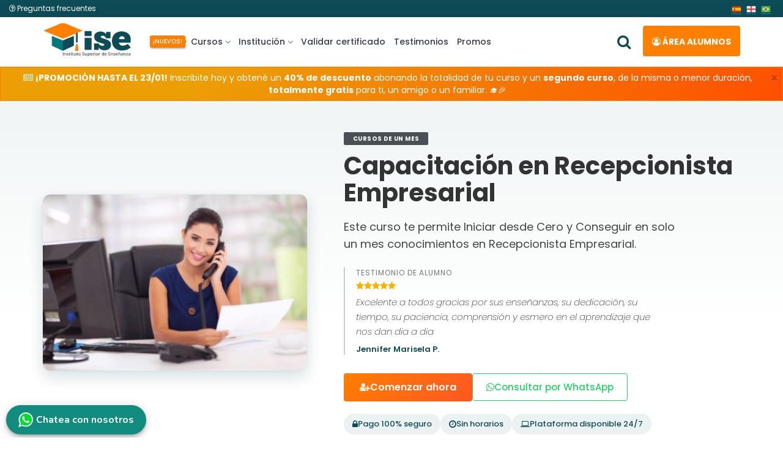

--- FILE ---
content_type: text/html; charset=UTF-8
request_url: https://www.isecursos.com/detalle-320
body_size: 19322
content:
<!DOCTYPE html>
<html lang="es">
<meta http-equiv="Content-Type" content="text/html; charset=utf-8" />
<!-- Head -->
<head>
<!-- Meta-Tags -->

<title>Capacitación en Recepcionista Empresarial | ISE Cursos - Educación a Distancia</title>
					
<link rel="canonical" href="https://www.isecursos.com/detalle-320" />
<link rel="alternate" hreflang="es" href="https://www.isecursos.com/detalle-320" />
<link rel="alternate" hreflang="es-AR" href="https://www.isecursos.com.ar/detalle-320" />					
<meta name="description" content="Este curso te permite Iniciar desde Cero y Conseguir en solo un mes conocimientos en Recepcionista Empresarial." />
<meta name="keywords" content="capacitación, recepcionista, empresarial" />
					
<!-- Facebook -->
<meta property="og:title" content="Capacitación en Recepcionista Empresarial | ISE Cursos" />
<meta property="og:description" content="Este curso te permite Iniciar desde Cero y Conseguir en solo un mes conocimientos en Recepcionista Empresarial." />	
<meta property="og:image" content="https://www.isecursos.com/multimedia/estudios/img_48356_capacitacinenrecepcionistaempresarial.jpg" />
<meta property="og:url" content="https://www.isecursos.com/detalle-320" />

<!-- Twitter -->
<meta name="twitter:card" content="summary_large_image" />
<meta name="twitter:site" content="@isecursos" />
<meta name="twitter:title" content="Capacitación en Recepcionista Empresarial | ISE Cursos" />
<meta name="twitter:description" content="Este curso te permite Iniciar desde Cero y Conseguir en solo un mes conocimientos en Recepcionista Empresarial." />
<meta name="twitter:image:src" content="https://www.isecursos.com/detalle-320" />

<meta name="viewport" content="width=device-width, initial-scale=1">

<link rel="apple-touch-icon" sizes="57x57" href="/archivos/images/iconos/apple-icon-57x57.png">
<link rel="apple-touch-icon" sizes="60x60" href="/archivos/images/iconos/apple-icon-60x60.png">
<link rel="apple-touch-icon" sizes="72x72" href="/archivos/images/iconos/apple-icon-72x72.png">
<link rel="apple-touch-icon" sizes="76x76" href="/archivos/images/iconos/apple-icon-76x76.png">
<link rel="apple-touch-icon" sizes="114x114" href="/archivos/images/iconos/apple-icon-114x114.png">
<link rel="apple-touch-icon" sizes="120x120" href="/archivos/images/iconos/apple-icon-120x120.png">
<link rel="apple-touch-icon" sizes="144x144" href="/archivos/images/iconos/apple-icon-144x144.png">
<link rel="apple-touch-icon" sizes="152x152" href="/archivos/images/iconos/apple-icon-152x152.png">
<link rel="apple-touch-icon" sizes="180x180" href="/archivos/images/iconos/apple-icon-180x180.png">
<link rel="icon" type="image/png" sizes="192x192"  href="/archivos/images/iconos/android-icon-192x192.png">
<link rel="icon" type="image/png" sizes="32x32" href="/archivos/images/iconos/favicon-32x32.png">
<link rel="icon" type="image/png" sizes="96x96" href="/archivos/images/iconos/favicon-96x96.png">
<link rel="icon" type="image/png" sizes="16x16" href="/archivos/images/iconos/favicon-16x16.png">
<link rel="manifest" href="/archivos/images/iconos/manifest.json">
<meta name="msapplication-TileColor" content="#ffffff">
<meta name="msapplication-TileImage" content="/archivos/images/iconos/ms-icon-144x144.png">
<meta name="theme-color" content="#ffffff">
<!-- //Meta-Tags -->

<script type="text/javascript">
function LoginU() {

    var URLactual = String(window.location);
    if (URLactual.search("registro") != -1 && URLactual.search("registroenviar") == -1 && URLactual.search("registro2x1") == -1) { // Si viene de registo y no es "registroenviar"

		// Reemplazar registro por registro_usuario
		URLDest=URLactual.replace("registro","registrousuario");

    } else {

		URLDest='misestudios';
    }

	var username = $("#email").val().trim();
	var password = $("#password").val().trim();

	//alert(URLDest);
	var action = "archivos/funciones/login.php";
	var form_data = {
		username: username,
		password: password,
		is_ajax: 1
	};

	if(username == '' || password == '') { return false; }

	$('.fas').addClass('fa fa-spinner fa-pulse fa-1x fa-fw');

	$.ajax({
		type: "POST",
		url: action,
		data: form_data,
		success: function(response) {
	
			$('.fas').removeClass('fa fa-spinner fa-pulse fa-1x fa-fw');

			//alert(response);
			if(response == '1') {

				//setTimeout(function(){ location.reload(); },500);
				setTimeout(function(){ $(location).attr('href',URLDest); },500);
				$('#LoginModal').modal('hide');
				//$("#message").html("<p class='success'>muy bien la conexion esta lista!</p>");
				// alert('Ingreso correcto');

			} else {

				//alert("Error, verifique sus datos " + response)
				$(".message").html("<p class='error-login'>Verifique los datos ingresados.</p>");
				$('#email').css('border-color', 'red');
				$('#password').css('border-color', 'red');

			}
		}
	});

	return false;
}
</script>

<!-- Custom-StyleSheet-Links -->
<!-- Bootstrap-CSS -->	   <link rel="stylesheet" rel="preload" as="style" href="/archivos/css/bootstrap.min.css" type="text/css" media="all">
<!-- Index-Page-CSS -->	   <link rel="stylesheet" rel="preload" as="style" href="/archivos/css/style.css?v=1.8" type="text/css" media="all">

<!-- //Custom-StyleSheet-Links -->

<!-- Fonts -->
<link rel="stylesheet" rel="preload" as="style" href="//fonts.googleapis.com/css?family=Open+Sans:300,400,600,700,800" type="text/css" media="all">
<link rel="stylesheet" rel="preload" as="style" href="//fonts.googleapis.com/css2?family=Poppins:ital,wght@0,200;0,400;0,500;0,600;0,700;1,200&display=swap" type="text/css" media="all">
<!-- //Fonts -->

<!-- Font-Awesome-File-Links -->
<!-- CSS --> <link rel="stylesheet" rel="preload" as="style" href="/archivos/css/font-awesome.min.css" type="text/css" media="all">
<!-- //Font-Awesome-File-Links -->

<!-- Default-JavaScript --><script src="/archivos/js/jquery-2.2.3.min.js"></script>
<!-- Custom-JavaScript --><script type="text/javascript" src="/archivos/js/custom_nav.min.js"></script>

<script type="text/javascript">
$(document).on('click', '.toggle-password', function() {

	$(this).toggleClass("fa-eye fa-eye-slash");

	var input = $("#password");
	input.attr('type') === 'password' ? input.attr('type','text') : input.attr('type','password')
});
</script>

</head>
<!-- //Head -->

<!-- Body -->
   <!-- Header -->
   <div class="header-top">
      <div class="container-fluid">
         <div class="col-xs-6 col-sm-6 col-md-6 vc_header_search">
            <div class="row">
               <button type="button" class="buttonsearch visible-sm visible-xs" id="buttonsearch1">
               <i class="fa fa-search openclosesearch" aria-hidden="true"></i> <i class="fa fa-times openclosesearch" aria-hidden="true" style="display:none"></i>
               </button>
			  <div class="hidden-sm hidden-xs">
				<a class="faqtext" href="/faq"><i class="fa fa-question-circle-o" aria-hidden="true"></i> Preguntas frecuentes</a>
			   </div>			   
            </div>
         </div>
         <div class="col-xs-6 col-sm-6 col-md-6 vc_header_right">
            <div class="row">
               <a class="bttranslate notranslate" href="#" onclick="doGTranslate('es|es');return false;"><img loading="lazy" src="/archivos/images/bandera-esp.webp" height="16" width="16" alt="Español"></a>
               <a class="bttranslate notranslate" href="#" onclick="doGTranslate('es|en');return false;"><img loading="lazy" src="/archivos/images/bandera-ing.webp" height="16" width="16" alt="Ingles"></a>
               <a class="bttranslate lang notranslate" href="#" onclick="doGTranslate('es|pt');return false;"><img loading="lazy" src="/archivos/images/bandera-bra.webp" height="16" width="16" alt="Portugues"></a>
            </div>
         </div>
      </div>
   </div>
   <div class="header head-shadow">
      <div class="container">
         <nav id="navigation" class="navigation">
            <div class="nav-header">
               <a class="nav-brand" href="/">
               <img src="/archivos/images/logonav.webp" class="logo" alt="logo ise">
               </a>
               <div class="mobile_nav">
                  <ul>
                     <li>
                        <a href="#LoginModal" data-toggle="modal" role="button" onclick="check_cookies();" class="balumnos w-auto">
                        <span><i class="fa fa-user-circle-o" aria-hidden="true"></i> <span class="ocultar-balumnos">Área</span> Alumnos</span>
                        </a>
                     </li>
                  </ul>
               </div>
               <div class="nav-toggle"></div>
            </div>
            <div class="nav-menus-wrapper">
               <ul class="nav-menu" style="">
                  <li>
                     <a href="javascript:void(0);"><span class="nuevo shake hidden-xs hidden-sm">¡NUEVOS!</span> Cursos <span class="submenu-indicator"><span class="submenu-indicator-chevron"></span></span></a>
                     <ul class="nav-dropdown nav-submenu">
                        <li>
                           <a href="javascript:void(0);"><span class="borde-cursos">&nbsp;</span> Cursos a distancia <span class="submenu-indicator"><span class="submenu-indicator-chevron"></span></span></a>
                           <ul class="nav-dropdown nav-submenu">
                              <li><a href="/cursosadistancia-9-seguridadforense">Seguridad - Forense</a></li>
                              <li><a href="/cursosadistancia-7-agricolaveterinarioanimales">Agrícola - Animales</a></li>
                              <li><a href="/cursosadistancia-5-salud">Salud</a></li>
                              <li><a href="/cursosadistancia-15-bellezaesteticacorporal">Belleza - Estética Corporal</a></li>
                              <li><a href="/cursosadistancia-3-administrativojuridicoscontable">Administrativo</a></li>
                              <li class="vertodos"><a class="text-white" href="/cursosadistancia">Ver todos</a></li>
                           </ul>
                        </li>
                        <li style="display:none;"><a href="/cursospremium"><span class="borde-premium">&nbsp;</span> Cursos premiums</a></li>
                        <li>
                           <a href="javascript:void(0);"><span class="borde-capa">&nbsp;</span> Capacitaciones de 1 mes <span class="submenu-indicator"><span class="submenu-indicator-chevron"></span></span></a>
                           <ul class="nav-dropdown nav-submenu">
                              <li><a href="/cursosdeunmes-25-seguridadforense">Seguridad - Forense</a></li>
                              <li><a href="/cursosdeunmes-23-agricolaveterinarioanimales">Agrícola - Animales</a></li>
                              <li><a href="/cursosdeunmes-21-salud">Salud</a></li>
                              <li><a href="/cursosdeunmes-31-bellezaesteticacorporal">Belleza - Estética Corporal</a></li>
                              <li><a href="/cursosdeunmes-19-administrativojuridicoscontable">Administrativo</a></li>
							  <li class="vertodos"><a class="text-white" href="/cursosdeunmes">Ver todos</a></li>
                           </ul>
                        </li>
                        <li><a href="/apoyouniversitario"><span class="borde-introuni">&nbsp;</span> Introducción universitaria</a></li>
                        <li><a href="/programacertificacion"><span class="borde-progcert">&nbsp;</span> Programa de certificación</a></li>
                        <li>
                           <a href="javascript:void(0);"><span class="borde-otros">&nbsp;</span> Otras opciones <span class="submenu-indicator"><span class="submenu-indicator-chevron"></span></span></a>
                           <ul class="nav-dropdown nav-submenu">
                              <li style="display:none;"><a href="/cursolibros">Curso libro (eBooks)</a></li>
                              <li><a href="/programacapacitacionvideos">Programa de capacitación en video</a></li>
                           </ul>
                        </li>
						<li style="display:none;"><a href="/cursosenvideo"><span class="borde-video">&nbsp;</span> Cursos en Video</a></li>
						<li><a href="/pack-profesionales"><span class="borde-combos">&nbsp;</span> Pack profesionales</a></li>
						<li><a href="/rutas-profesionales"><span class="borde-combos">&nbsp;</span> Rutas profesionales</a></li>
						<li><a href="/combos"><span class="borde-combos">&nbsp;</span> Combos</a></li>
                        <li><a href="/membresia"><span class="borde-membresias">&nbsp;</span> Membresias</a></li>
                     </ul>
                  </li>
				  <li style="display:none;"><a href="/servicios-profesionales">Servicios Profesionales</a></li>
                  <li>
                     <a href="javascript:void(0);">Institución <span class="submenu-indicator"><span class="submenu-indicator-chevron"></span></span></a>
                     <ul class="nav-dropdown nav-submenu">
						<li><a href="/quienessomos">¿Quiénes somos?</a></li>
						<li><a href="/politica-de-calidad">Política de calidad</a></li>
                        <li><a href="/partners">Partners</a></li>
                     </ul>
                  </li>
				  <li><a href="/validar-certificado">Validar certificado</a></li>
                  <li><a href="/testimonios">Testimonios</a></li>
                  <li><a href="/promos">Promos</a></li>
               </ul>
               <ul class="nav-menu nav-menu-botones align-to-right">
                  <li style="position: relative;top: 9px;"><button type="button" class="buttonsearch" id="buttonsearch2">
                     <i class="fa fa-search openclosesearch" aria-hidden="true"></i> <i class="fa fa-times openclosesearch" aria-hidden="true" style="display:none"></i>
                     </button>
                  </li>
                  <li class="nav-balumnos">
                     <a href="#LoginModal" data-toggle="modal" role="button" onclick="check_cookies();"><i class="fa fa-user-circle-o" aria-hidden="true"></i> Área alumnos</a>
                  </li>
               </ul>
            </div>
         </nav>
      </div>
      <div class="container searchbardiv" id="formsearch">
         <form action="buscar" role="search" method="get" id="searchform">
            <div class="input-group">
               <input type="search" id="searchbox" class="form-control" name="ts" required>
               <div class="input-group-btn">
                  <button class="btn btn-default" id="searchsubmit" type="submit">
                  <strong>Buscar</strong>
                  </button>
               </div>
            </div>
         </form>
      </div>
   </div>
   <!--<div class="super-sale">¡ÚLTIMAS HORAS DE SUPER DESCUENTOS! HASTA 70% OFF EN CURSOS SELECCIONADOS  <a href="supersale" class="button">VER OFERTAS</a></div>-->
      <!-- Modal-Login -->
      <div id="LoginModal" class="modal fade">
         <div class="modal-dialog modal-login">
            <div class="modal-container">
               <div class="modal-left">
                  <div class="modal-header" style="text-align:center;">
                     <h4 class="modal-title">Área alumnos</h4>
                     <hr style="margin:0px;">
                     <span>¡Accedé a tus estudios!</span>
                  </div>
                  <div class="modal-body">
                     <div class="message"></div>
					 <div class="error-cookies"></div>
                     <form action="" method="post" id="fuser" role="form" onkeypress="if(event.key == 'Enter') {LoginU();}">
                        <div class="form-group">
                           <i class="fa fa-user"></i>
                           <input type="text" name="email" id="email" class="form-control" placeholder="ejemplo@gmail.com" onkeyup="javascript:this.value=this.value.toLowerCase();" required>
                        </div>
                        <div class="form-group">
                           <i class="fa fa-lock"></i>
                           <input type="password" name="password" id="password" class="form-control" placeholder="Clave" required>
                           <div class="input-group-append">
                              <span class="input-group-text">
                              <span toggle="#password-field" class="fa fa-fw fa-eye password-icon toggle-password" title="Mostrar/ocultar contraseña"></span>
                              </span>
                           </div>
                        </div>
                        <div class="form-group">
                           <button type="submit" name="Blogin" id="Blogin" onClick="LoginU()" class="btn btn-primary btn-block btn-lg">ENTRAR <i class="fas" style="position:revert;font-size:16px;"></i></button>
                        </div>
                     </form>
                  </div>
                  <div class="modal-footer">
                     <a href="/recuperar"><i class="fa fa-lock" aria-hidden="true"></i> ¿Olvidaste tu clave?</a>
                  </div>
               </div>
               <div class="modal-right">
                  <img loading="lazy" src="/archivos/images/login-modal.webp" alt="persona con tablet" />
               </div>
               <button type="button" class="icon-button close-button" data-dismiss="modal" aria-hidden="true"><i class="fa fa-times-circle" aria-hidden="true"></i></button>
            </div>
         </div>
      </div>
	  <script type="text/javascript">$("#fuser").submit(function(e) { e.preventDefault(); });</script>
      <!-- //Modal-Login -->
   <div class="clearfix"></div>
   
   <div class="alert fade in alert-naranja mensaje-fijado">
      <button type="button" class="close" data-dismiss="alert" aria-hidden="true">×</button>
      <div><i class="fa fa-newspaper-o" aria-hidden="true"></i> <strong>¡PROMOCIÓN HASTA EL 23/01!</strong> Inscribite hoy y obtené un <strong>40% de descuento</strong> abonando la totalidad de tu curso y un <strong>segundo curso</strong>, de la misma o menor duración, <strong>totalmente gratis</strong> para ti, un amigo o un familiar. 🎓🎉</div>
   </div>
   
   
   
   
   <!--
   <div class="alert alert-mundial mensaje-fijado" style="display:none;">
      <button type="button" class="close" data-dismiss="alert" aria-hidden="true">×</button>
      <div>⚽ <strong>¡Mes del mundial!</strong> Queremos alentar a la selección y a vos, por eso, este mes del mundial, tenemos <strong>super promociones</strong> para que no dejes de capacitarte 🙌</div>
   </div>
   -->
   
   <div class="alert alert-naranja mensaje-fijado mensaje-fijado-countdown align-middle" style="display:none;">
        <div class="col-md-10">
            <strong>¡PROMOCIÓN VIGENTE!</strong> 📈 ¡Semana de Crecimiento! Del 19/01 al 23/01 tenés <strong>inscripción gratis</strong> y <strong>60% OFF</strong> en todas las cuotas. Crecé a tu ritmo. 🎓🎉
        </div>
        <div class="col-md-2" >
            <div class="fijado-countdown">
                <p class="fijado-countdown-text">termina en:</p>
                <div class="fijado-countdown-element">
                    <div class="fijado-countdown-item"><strong>0</strong>D</div>
                    <div class="fijado-countdown-item"><strong>0</strong>H</div>
                    <div class="fijado-countdown-item"><strong>0</strong>M</div>
                    <div class="fijado-countdown-item"><strong>0</strong>S</div>
                </div>
            </div>
        </div>
    </div>
	
		<!--
		<div class="col-md-10">
            &#9889; <strong>¡SÚPER HOT MARZO!</strong> Inscribiendote durante este <strong>miércoles 26, jueves 27 y viernes 28</strong> tenés la <strong>inscripción bonificada</strong> y un <strong>50% de descuento</strong> en todas las cuotas. Además, podes elegír una masteclass en video gratis. ¡Inscribite ahora! &#127891;&#127881;
			&#9889; <strong>¡PROMOCIÓN!</strong> Inscribiendote HOY obtené un <strong>50% de descuento en inscripción</strong>, un <strong>43% en cada cuota</strong> y una masterclass en video a elección. &#127891;&#127881;
			&#9889; <strong>¡PROMOCIÓN DE FIN DE SEMANA!</strong> Aprovecha nuestra increíble oferta de <strong>2x1</strong> en todos nuestros cursos y capacitaciones. Para obtener esta promoción, comunicate por WhatsApp al <strong>+54 3444-570091</strong> (Miriam) &#127891;&#127881;
		</div>
		-->
   
    <script type="text/javascript">
	function check_cookies() { if(!navigator.cookieEnabled) { $(".error-cookies").html("<p class='error-login'>Las cookies de tu navegador están desactivadas, no se guardará tu sesión.</p>"); } }

	$('#buttonsearch1,#buttonsearch2').click(function(){

        $('#formsearch').slideToggle( "fast",function(){
            $( '#content' ).toggleClass( "moremargin" );
        } );

        $('#searchbox').focus()
        $('.openclosesearch').toggle();
    });
	</script>
	
	<script type="text/javascript">
		var countDownDate = new Date("01/24/2026 00:00:00").getTime();
   
		function fijcount() {
			var now = new Date().getTime();
			var distance = countDownDate - now;
   
			var days = Math.floor(distance / (1000 * 60 * 60 * 24));
			var hours = Math.floor((distance % (1000 * 60 * 60 * 24)) / (1000 * 60 * 60));
			var minutes = Math.floor((distance % (1000 * 60 * 60)) / (1000 * 60));
			var seconds = Math.floor((distance % (1000 * 60)) / 1000);
   
			document.getElementsByClassName("fijado-countdown-element")[0].innerHTML =
			'<div class="fijado-countdown-item"> \
			<strong>' + days + '</strong>D</div> \
			<div class="fijado-countdown-item"> \
			<strong>' + hours + '</strong>H</div> \
			<div class="fijado-countdown-item"> \
			<strong>' + minutes + '</strong>M</div> \
			<div class="fijado-countdown-item"> \
			<strong>' + seconds + '</strong>S</div> \
			';
   
			if (distance < 0) {
				clearInterval(fijcount);
				document.getElementsByClassName("fijado-countdown-element")[0].innerHTML = "-Finalizada-";
			}
		
		setTimeout(fijcount, 1000);
	};
	fijcount();
	</script>
   <!-- //Header --><link href="/archivos/css/style_detalle.css?v=1.4" rel="stylesheet" type="text/css" />


<!-- Header CIJ -->


<!-- Header curso -->
<section class="course-hero-modern">
	<div class="container">
		<div class="hero-grid">
			<div class="hero-media">
				<img src="multimedia/estudios/tb_48356_capacitacinenrecepcionistaempresarial.jpg" alt="Capacitación en Recepcionista Empresarial">
			</div>
	  
			<div class="hero-text">
			
				<span class="hero-badge cursosdeunmes">Cursos de un mes</span>
				<h1>Capacitación en Recepcionista Empresarial</h1>

				<p class="hero-description">
				  Este curso te permite Iniciar desde Cero y Conseguir en solo un mes conocimientos en Recepcionista Empresarial.
				</p>
			
			
				
				<div class="hero-testimonial">
					<span class="hero-review-label">
						Testimonio de alumno
					</span>

					<div class="hero-review-stars">
						<i class="fa fa-star"></i>
						<i class="fa fa-star"></i>
						<i class="fa fa-star"></i>
						<i class="fa fa-star"></i>
						<i class="fa fa-star"></i>
					</div>

					<p class="hero-testimonial-text">
						Excelente a todos gracias por sus enseñanzas, su dedicación, su tiempo, su paciencia, comprensión y esmero en el aprendizaje que nos dan dia a dia
					</p>

					<span class="hero-testimonial-author">
						Jennifer Marisela P.
					</span>
				</div>
				

				<div class="hero-actions">
					<a href="/registro-320" class="btn-primary-modern"><i class="fa fa-user-plus"></i> Comenzar ahora </a>
					<a href="https://web.whatsapp.com/send?phone=+543444570091&text=%C2%A1Hola!%20Me%20interesa%20m%C3%A1s%20informaci%C3%B3n%20sobre%20Capacitación en Recepcionista Empresarial"  class="btn-whatsapp-modern"><i class="fa fa-whatsapp"></i> Consultar por WhatsApp</a>
				</div>
			
				<div class="hero-trust">
					<div class="hero-trust-item">
						<i class="fa fa-lock"></i>
						<span>Pago 100% seguro</span>
					</div>
					<div class="hero-trust-item">
						<i class="fa fa-clock-o"></i>
						<span>Sin horarios</span>
					</div>
					<div class="hero-trust-item">
						<i class="fa fa-laptop"></i>
						<span>Plataforma disponible 24/7</span>
					</div>
				</div>
			</div>
		</div>
	</div>
</section>

<section class="pricing-strip">
    <div class="container">
        <div class="pricing-card">
            
            <div class="pricing-item section-badge" data-badge="Duración">
                <div class="pricing-icon"><i class="fa fa-calendar"></i></div>
                <div class="pricing-text">
                    <span class="price-now">1 mes</span>
                </div>
            </div>
            

            <div class="pricing-item pricing-highlight section-badge" data-badge="Valor">
                <div class="pricing-icon"><i class="fa fa-money"></i></div>
                <div class="pricing-text">
                    <p class="price-line">
                        

                        
                        <span class="price-was"><strike>US$74</strike></span>
                        <span class="badge badge-sale">50% OFF</span>
                        <span class="price-now">US$37</span>
                        

                        <small class="price-terms">pago único</small>

                        
                    </p>
                </div>
            </div>

            
        </div>
    </div>
</section>

<!-- Cuerpo curso -->
<div class="w3aitssinglewthree">
    <div class="container-fluid">
        <div class="row">
            <div class="col-xs-12 col-sm-4 col-md-4 mb-5 col-sm-offset-4 col-md-offset-4" style="display:none;">
                <!--<div class="alert alert-warning text-center"><i class="fa fa-exclamation-circle" aria-hidden="true"></i> <strong>¡Invertí en tu educación sin preocupaciones adicionales!</strong> Inscríbete hoy mismo y asegura el valor actual del curso. ¡No dejes pasar más tiempo!</div>-->
                <img src="/archivos/images/6-cuotas.webp" alt="6 cuotas sin interés" />
            </div>
            <div class="col-xs-12 col-sm-12 col-md-12">
                <div class="aitsaccordionw3layouts">
                    <!-- INICIO COMBO -->
                    

                    
                    <!-- FIN COMBO -->
                    <!-- INICIO DERIGIDO -->
                    
                    <div class="curso_box fl_color">
                        <div class="box_contenido section-badge" data-badge="Dirigido a">
                            <div class="box_icon st-1"><i class="fa fa-tasks"></i></div>
                            <div class="box_texto">
                                <p>El curso está dirigido especialmente a interesados en obtener un Título Oficial de Capacitación para poder Encontrar Trabajo, pero que no terminaron la Secundaria. También pueden realizar el Curso Profesionales sin Título que quieren un Certificado que demuestre su experiencia.</p>
                            </div>
                        </div>
                    </div>
                    

                    <!-- FIN DERIGIDO -->
                    <!-- INICIO TEMARIO -->
                    
					<div class="curso_box fl_color">
					  <div class="box_contenido section-badge" data-badge="Contenidos">
						<div class="box_icon st-2"><i class="fa fa-list-ul"></i></div>
						<div class="box_texto">

						  <div class="accordion" id="accordion-temario">
							
							<div class="card">
							  <div class="card-header">
								<button class="accordion-title "
										data-toggle="collapse"
										data-parent="#accordion-temario"
										data-target="#modulo-1">
									Módulo 1
								</button>
							  </div>

							  <div id="modulo-1" class="collapse in">
								<div class="card-body">
								  Módulo 1</p>

<p>¿Qué cualidades debe tener una recepcionista?</p>

<p>Conocer su empresa, su cultura y su lenguaje</p>

<p>La documentación</p>

<p>Currículum vitae</p>

<p>La entrevista laboral</p>

<p>Preguntas para que el entrevistado le haga al entrevistador</p>

<p><br></p>

<p>
								</div>
							  </div>
							</div>
							
							<div class="card">
							  <div class="card-header">
								<button class="accordion-title collapsed"
										data-toggle="collapse"
										data-parent="#accordion-temario"
										data-target="#modulo-2">
									Módulo 2
								</button>
							  </div>

							  <div id="modulo-2" class="collapse ">
								<div class="card-body">
								  Módulo 2</p>

<p>¿Cómo prepararme para ser un empleado competitivo?</p>

<p>Características de una persona con buena imagen</p>

<p>La Atención Telefónica eficiente</p>

<p>Administración del tiempo</p>

<p>Claves para progresar en el trabajo</p>

<p>¿Cómo ganar amigos e influir en las personas?</p>

<p>Las habilidades necesarias para afrontar un conflicto</p>

<p>La entrevista de abordamiento</p>

<p>Seis maneras de agradar a los demás</p>

<p>Sea un líder</p>

<p>La actitud mental positiva</p>
								</div>
							  </div>
							</div>
							
						  </div>

						</div>
					  </div>
					</div>
					

					


                    <!-- FIN TEMARIO -->
                    <!-- INICIO SALIDA LABORAL -->
                    

                    <!-- FIN SALIDA LABORAL -->
                    <!-- INICIO METODOLOGÍA -->
                    
                    <div class="curso_box fl_color">
                        <div class="box_contenido section-badge" data-badge="¿Qué distingue a este curso?">
                            <div class="box_icon st-3"><i class="fa fa-laptop"></i></div>
                            <div class="box_texto">
                                <p><i class="fa fa-check-square"></i> <strong>Modalidad 100% online</strong> Accedes del material mediante nuestra plataforma educativa.<br />
<i class="fa fa-check-square"></i> <strong>Acceso desde cualquier dispositivo con internet</strong> Celular, computadora o tablet.<br />
<i class="fa fa-check-square"></i> <strong>Flexibilidad horaria</strong> El alumno define sus tiempos de estudio y fecha de examen.<br />
<i class="fa fa-check-square"></i> <strong>Método de evaluación</strong> A través de la plataforma, mediante cuestionarios en formato múltiple choice, con resultado al instante.</p>
                            </div>
                        </div>
                    </div>
                    

                    <!-- FIN METODOLOGÍA -->
                    <!-- INICIO REQUISITOS -->
                    
                    <div class="curso_box fl_color">
                        <div class="box_contenido section-badge" data-badge="Requisitos">
                            <div class="box_icon st-1"><i class="fa fa-user-circle"></i></div>
                            <div class="box_texto">
                                <p><i class="fa fa-check-square"></i> Ser mayor de 17 años. (No es requisito haber terminado el secundario)<br />
<i class="fa fa-check-square"></i> Tener una conexión a internet para realizar la descarga del material y los exámenes correspondientes.<br />
<i class="fa fa-check-square"></i> No es necesario ser profesional, ni poseer conocimientos previos sobre el tema.</p>
                            </div>
                        </div>
                    </div>
                    

                    <!-- FIN REQUISITOS -->
                    <!-- INICIO TITULACIÓN -->
                    
                    <div class="curso_box fl_color">
                        <div class="box_contenido titulacion-row section-badge" data-badge="Certificación">
                            <div class="box_icon st-2"><i class="fa fa-graduation-cap"></i></div>
                            <div class="box_texto">
                                <p id="horasc"><i class="fa fa-certificate" aria-hidden="true"></i> 40 HS CÁTEDRAS</p>
                                <div class="row align-middle">
                                    <div class="col-md-4" style="margin-bottom: 10px;">
                                        <img class="lozad" alt="certificado curso" data-src="/archivos/images/capa_int.jpg" id="zoomimg" style="max-width: 70%; border-radius: 4px;" />
                                    </div>
                                    <div class="col-md-8">
                                        <p><i class="fa fa-check-square"></i> Certificado de Finalización con Aval Institucional, expedido por la Fundación Instituto Superior de Enseñanza (Nº de Resolución 076).</p>
                                    </div>
                                </div>
                                
                            </div>
                        </div>
                    </div>
                    

                    <!-- FIN TITULACIÓN -->
                    <!-- INICIO MSJ PROMO -->
                    <div class="alert alert-info text-center" id="promos" role="alert">
                        <p>¡Conocé todas las promociones y descuentos que tenemos vigentes!</p>
                        <a href="/promos" class="btn btn-primary btn-lg">VER PROMOS</a>
                    </div>

                    <!-- FIN MSJ PROMO -->
                </div>
            </div>
        </div>
        <div class="clearfix"></div>
        <div class="container" id="testimonios">
            <div class="row">
                <div class="col-md-offset-2 col-md-8 text-center">
                    <h3>¡Testimonios!</h3>
                    <h5>Mira lo que opinan algunos de los estudiantes que ya lograron transformar sus vidas gracias a poder educarse en nuestro instituto.</h5>
                </div>
            </div>
            
            <div class="row">
                <div class="col-md-offset-2 col-md-8">
                    <div class="carousel slide" data-ride="carousel" id="quote-carousel">
                        <div class="carousel-inner">
                            
                            <div class="item">
                                <blockquote>
                                    <div class="row">
                                        <div class="col-xs-12 text-center">
                                            <p><i class="fa fa-quote-left" aria-hidden="true"></i> Hola. Soy Esteban y les recomiendo que se capaciten  en Ise cumplieron en todo lo que me dijieron y eso habla muy bien del instituto. Es todo 100% online ideal para los que tienen otras actividades  <i class="fa fa-quote-right" aria-hidden="true"></i></p>
                                            <div class="estrellas">
                                                
                                                <img loading="lazy" src="/archivos/images/star-icon.png" alt="estrella"  />
                                                
                                                <img loading="lazy" src="/archivos/images/star-icon.png" alt="estrella"  />
                                                
                                                <img loading="lazy" src="/archivos/images/star-icon.png" alt="estrella"  />
                                                
                                                <img loading="lazy" src="/archivos/images/star-icon.png" alt="estrella"  />
                                                
                                                <img loading="lazy" src="/archivos/images/star-icon.png" alt="estrella"  />
                                                
                                            </div>
                                            <small data-nosnippet>Esteban Rolando A.</small>
                                        </div>
                                    </div>
                                </blockquote>
                            </div>
                            
                            <div class="item">
                                <blockquote>
                                    <div class="row">
                                        <div class="col-xs-12 text-center">
                                            <p><i class="fa fa-quote-left" aria-hidden="true"></i> Excelente a todos gracias por sus enseñanzas, su dedicación, su tiempo, su paciencia, comprensión y esmero en el aprendizaje que nos dan dia a dia
 <i class="fa fa-quote-right" aria-hidden="true"></i></p>
                                            <div class="estrellas">
                                                
                                                <img loading="lazy" src="/archivos/images/star-icon.png" alt="estrella"  />
                                                
                                                <img loading="lazy" src="/archivos/images/star-icon.png" alt="estrella"  />
                                                
                                                <img loading="lazy" src="/archivos/images/star-icon.png" alt="estrella"  />
                                                
                                                <img loading="lazy" src="/archivos/images/star-icon.png" alt="estrella"  />
                                                
                                                <img loading="lazy" src="/archivos/images/star-icon.png" alt="estrella"  />
                                                
                                            </div>
                                            <small data-nosnippet>Jennifer Marisela P.</small>
                                        </div>
                                    </div>
                                </blockquote>
                            </div>
                            
                        </div>
                        <a data-slide="prev" href="#quote-carousel" class="left carousel-control"><i class="fa fa-chevron-left"></i></a>
                        <a data-slide="next" href="#quote-carousel" class="right carousel-control"><i class="fa fa-chevron-right"></i></a>
                        <div class="text-center"><a href="/testimonios-320" class="btn btn-primary btn-lg btestimonios">Ver más testimonios</a></div>
                    </div>
                </div>
            </div>
            
        </div>
        <br />
        <div class="col-xs-12 col-sm-12 col-md-12">
            <div class="container-fluid text-center">
                <div class="row vidtestimonios">
                    <!--Video 1-->
                    <div class="col-lg-4 col-md-12 mb-4" style="margin-bottom: 10px;">
                        <div class="modal fade" id="modal1" tabindex="-1" role="dialog" aria-labelledby="myModalLabel" aria-hidden="true">
                            <div class="modal-dialog modal-lg" role="document">
                                <div class="modal-content">
                                    <div class="modal-body" style="padding: 0px;">
                                        <div class="embed-responsive embed-responsive-16by9 z-depth-1-half">
                                            <iframe class="embed-responsive-item" src="" allowfullscreen></iframe>
                                        </div>
                                    </div>
                                    <div class="modal-footer">
                                        <button type="button" class="btn btn-outline-primary btn-rounded btn-md ml-4" data-dismiss="modal">Cerrar</button>
                                    </div>
                                </div>
                            </div>
                        </div>
                        <a data-toggle="modal" data-target="#modal1" onclick="repvideo('modal1','oRmUWntM60M'); return false;">
                            <img data-src="/archivos/images/play.png" class="play lozad" /><img class="img-fluid z-depth-1 lozad" style="border-radius: 7px;" data-src="https://img.youtube.com/vi/oRmUWntM60M/0.jpg" alt="video testimonio" />
                        </a>
                    </div>
                    <!--Video 1-->
                    <!--Video 2-->
                    <div class="col-lg-4 col-md-6 mb-4" style="margin-bottom: 10px;">
                        <div class="modal fade" id="modal2" tabindex="-1" role="dialog" aria-labelledby="myModalLabel" aria-hidden="true">
                            <div class="modal-dialog modal-lg" role="document">
                                <div class="modal-content">
                                    <div class="modal-body" style="padding: 0px;">
                                        <div class="embed-responsive embed-responsive-16by9 z-depth-1-half">
                                            <iframe class="embed-responsive-item" src="" allowfullscreen></iframe>
                                        </div>
                                    </div>
                                    <div class="modal-footer">
                                        <button type="button" class="btn btn-outline-primary btn-rounded btn-md ml-4" data-dismiss="modal">Cerrar</button>
                                    </div>
                                </div>
                            </div>
                        </div>
                        <a data-toggle="modal" data-target="#modal2" onclick="repvideo('modal2','UoDu36oh12s'); return false;">
                            <img data-src="/archivos/images/play.png" class="play lozad" /><img class="img-fluid z-depth-1 lozad" style="border-radius: 7px;" data-src="https://img.youtube.com/vi/UoDu36oh12s/0.jpg" alt="video testimonio" />
                        </a>
                    </div>
                    <!--Video 2-->
                    <!-- Video 3 -->
                    <div class="col-lg-4 col-md-6 mb-4" style="margin-bottom: 10px;">
                        <div class="modal fade" id="modal3" tabindex="-1" role="dialog" aria-labelledby="myModalLabel" aria-hidden="true">
                            <div class="modal-dialog modal-lg" role="document">
                                <div class="modal-content">
                                    <div class="modal-body" style="padding: 0px;">
                                        <div class="embed-responsive embed-responsive-16by9 z-depth-1-half">
                                            <iframe class="embed-responsive-item" src="" allowfullscreen></iframe>
                                        </div>
                                    </div>
                                    <div class="modal-footer">
                                        <button type="button" class="btn btn-outline-primary btn-rounded btn-md ml-4" data-dismiss="modal">Cerrar</button>
                                    </div>
                                </div>
                            </div>
                        </div>
                        <a data-toggle="modal" data-target="#modal3" onclick="repvideo('modal3','M65lGpgHA3I'); return false;">
                            <img data-src="/archivos/images/play.png" class="play lozad" /><img class="img-fluid z-depth-1 lozad" style="border-radius: 7px;" data-src="https://img.youtube.com/vi/M65lGpgHA3I/0.jpg" alt="video testimonio" />
                        </a>
                    </div>
                    <!--Video 3-->
                </div>
                <br />
                <h4 style="font-weight: 700;">¿Listo para transformar tu vida también?</h4>
                <a href="#header-curso" id="inscribirme" class="btn cursosadistancia agileits btn-carts">Inscribirme ahora <i class="fa fa-user-plus" aria-hidden="true"></i></a>
            </div>
        </div>
        
        <br />
        <div class="col-xs-12 col-sm-12 col-md-12">
            <div class="container-fluid">
                <div class="row" id="similares">
                    <h3>Otros cursos que quizás te interesen</h3>
                    <h5>Formate con nuestros mas de 450 cursos con certificación nacional e internacional.</h5>
                    <br />
                    <div class="related-post" id="related-post">
                        <ul class="related-post-style-3">
                            
                            <li class="related-post-item" tabindex="0" onclick="location.href='https://www.isecursos.com.ar//detalle-270';">
                                <a class="related-post-item-title" href="https://www.isecursos.com.ar//detalle-270"><img alt="thumbnail" class="related-post-item-thumbnail lozad" data-src="/multimedia/estudios/tb_90854_BusinessAdministration.jpg" width="300" height="300" /></a>
                                <div class="related-post-item-tooltip"><a class="related-post-item-title" href="https://www.isecursos.com.ar//detalle-270">Capacitación en Administración de Negocios Internacional...</a></div>
                                <span style="display: block; clear: both;"></span>
                            </li>
                            
                            <li class="related-post-item" tabindex="0" onclick="location.href='https://www.isecursos.com.ar//detalle-275';">
                                <a class="related-post-item-title" href="https://www.isecursos.com.ar//detalle-275"><img alt="thumbnail" class="related-post-item-thumbnail lozad" data-src="/multimedia/estudios/tb_86585_CapacitacionenCeremonialyProtocolo.jpg" width="300" height="300" /></a>
                                <div class="related-post-item-tooltip"><a class="related-post-item-title" href="https://www.isecursos.com.ar//detalle-275">Capacitación en Ceremonial y Protocolo</a></div>
                                <span style="display: block; clear: both;"></span>
                            </li>
                            
                            <li class="related-post-item" tabindex="0" onclick="location.href='https://www.isecursos.com.ar//detalle-350';">
                                <a class="related-post-item-title" href="https://www.isecursos.com.ar//detalle-350"><img alt="thumbnail" class="related-post-item-thumbnail lozad" data-src="/multimedia/estudios/tb_19658_CapacitacionenContabilidadBasica.jpg" width="300" height="300" /></a>
                                <div class="related-post-item-tooltip"><a class="related-post-item-title" href="https://www.isecursos.com.ar//detalle-350">Capacitación en Contabilidad Básica</a></div>
                                <span style="display: block; clear: both;"></span>
                            </li>
                            
                            <li class="related-post-item" tabindex="0" onclick="location.href='https://www.isecursos.com.ar//detalle-243';">
                                <a class="related-post-item-title" href="https://www.isecursos.com.ar//detalle-243"><img alt="thumbnail" class="related-post-item-thumbnail lozad" data-src="/multimedia/estudios/tb_48152_CapacitacionenTrabajodeDespachantedeAduana.jpg" width="300" height="300" /></a>
                                <div class="related-post-item-tooltip"><a class="related-post-item-title" href="https://www.isecursos.com.ar//detalle-243">Capacitación en Trabajo de Despachante de Aduana</a></div>
                                <span style="display: block; clear: both;"></span>
                            </li>
                            
                            <li class="related-post-item" tabindex="0" onclick="location.href='https://www.isecursos.com.ar//detalle-285';">
                                <a class="related-post-item-title" href="https://www.isecursos.com.ar//detalle-285"><img alt="thumbnail" class="related-post-item-thumbnail lozad" data-src="/multimedia/estudios/tb_12961_creacinyadministracindeempresas.jpg" width="300" height="300" /></a>
                                <div class="related-post-item-tooltip"><a class="related-post-item-title" href="https://www.isecursos.com.ar//detalle-285">Capacitación en Administración de Empresas</a></div>
                                <span style="display: block; clear: both;"></span>
                            </li>
                            
                            <li class="related-post-item" tabindex="0" onclick="location.href='https://www.isecursos.com.ar//detalle-220';">
                                <a class="related-post-item-title" href="https://www.isecursos.com.ar//detalle-220"><img alt="thumbnail" class="related-post-item-thumbnail lozad" data-src="/multimedia/estudios/tb_34545_CapacitacinenAuxiliarContable.jpg" width="300" height="300" /></a>
                                <div class="related-post-item-tooltip"><a class="related-post-item-title" href="https://www.isecursos.com.ar//detalle-220">Capacitación en Auxiliar Contable</a></div>
                                <span style="display: block; clear: both;"></span>
                            </li>
                            
                        </ul>
                        <span style="display: block; clear: both;"></span>
                    </div>
                </div>
            </div>
        </div>
        
    </div>
</div>

<div class="modal fade popup-modal" id="detallescombo" tabindex="-1" role="dialog" aria-labelledby="myModalLabel" aria-hidden="true">
    <div class="modal-dialog modal-lg">
        <div class="modal-content">
            <div class="modal-header">
                <button type="button" class="close" data-dismiss="modal" aria-hidden="true">
                    <img loading="lazy" class="img-responsive" src="archivos/images/close.png" alt="Responsive image" />
                </button>
                <h4 class="modal-title" id="titulomdc"></h4>
            </div>
            <div class="modal-body" style="font-size: 16px;">
                <img loading="lazy" src="" data-imagezoom="true" alt="" id="imgmdc" width="500px" />
                <div class="row" id="brevemdc" style="font-size: 16px; text-align: center;"></div>
                <hr />
                <div class="row" id="temariomdc" style="font-size: 16px; padding: 15px;"></div>
            </div>
            <hr />
        </div>
    </div>
</div>

<!-- //Single-Product-View -->



<script src="/archivos/js/readmore.min.js" type="text/javascript"></script>
<!-- ReadMore for temario -->
<script type="text/javascript">
    function AbreDetalle(idE) {
        titulodc = $("#titulodc_" + idE).html();
        brevedc = $("#brevedc_" + idE).html();
        temariodc = $("#temariodc_" + idE).html();
        imgdc = "multimedia/estudios/" + $("#imgdc_" + idE).text();

        $("#titulomdc").html(titulodc);
        $("#brevemdc").html(brevedc);
        $("#temariomdc").html(temariodc);
        $("#imgmdc").attr("src", imgdc);
        $("#detallescombo").modal("show");
    }

    $(".carousel-inner .item").first().addClass("active");

    // Videos testimonios
    function repvideo(idiframe, idvid) {
        var url = "https://www.youtube.com/embed/";
        $("#" + idiframe + " iframe").attr("src", url + idvid);
    }

    $("#modal1").on("hidden.bs.modal", function (e) {
        $("#modal1 iframe").attr("src", $("#modal1 iframe").attr("src"));
    });

    $("#modal2").on("hidden.bs.modal", function (e) {
        $("#modal2 iframe").attr("src", $("#modal2 iframe").attr("src"));
    });

    $("#modal3").on("hidden.bs.modal", function (e) {
        $("#modal3 iframe").attr("src", $("#modal3 iframe").attr("src"));
    });
    //

    $(document).ready(function () {
        $("#inscribirme").on("click", function (event) {
            event.preventDefault();

            var hash = ".curso_head";
            $("html, body").animate(
                {
                    scrollTop: $(hash).offset().top,
                },
                800,
                function () {}
            );
        });

        $("#zoomimg").on("click", function (event) {
            if ($(this).hasClass("zoomimg")) {
                $(this).removeClass("zoomimg");
            } else {
                $(this).addClass("zoomimg");
            }
        });

        // Fix para espacios al copiar temario
        document.addEventListener("copy", (event) => {
            const aCopiar = document.getSelection().toString();
            let aPegar = "";
            aCopiar.split("\n").map(function (v, i) {
                if (v.length > 0) {
                    if (aPegar != "") {
                        aPegar += "\n";
                    }

                    aPegar += v;
                }
            });

            event.clipboardData.setData("text/plain", aPegar);
            event.preventDefault();
        });
        //

        $(".temario").readmore({
            moreLink: '<div class="temario-toggle"><a href="#" class="btn-temario"><i class="fa fa-plus"></i> Ver todo el contenido</a></div>',
            lessLink: '<div class="temario-toggle"><a href="#" class="btn-temario"><i class="fa fa-minus"></i> Ver menos</a></div>',
            speed: 500,
            collapsedHeight: 384,
            afterToggle: function (trigger, element, expanded) {
                if (!expanded) {
                    $("html, body").animate({ scrollTop: element.offset().top }, { duration: 100 });
                }
            },
        });

        var $videoSrc;
        $(".titfoto_curso").click(function () {
            $videoSrc = $(this).data("src");
        });

        $(".vidinst_full").click(function () {
            $videoSrc = $(this).data("src");
        });

        $("#vidPresent").on("shown.bs.modal", function (e) {
            $("#videopresent").attr("src", $videoSrc + "?autoplay=1&amp;modestbranding=1&amp;showinfo=0");
        });

        $("#vidPresent").on("hide.bs.modal", function (e) {
            $("#videopresent").attr("src", $videoSrc);
        });
    });
</script>

<div class="modal fade popup-modal" id="telefonos" tabindex="-1" role="dialog" aria-labelledby="myModalLabel" aria-hidden="true">
    <div class="modal-dialog modal-lg">
        <div class="modal-content">
            <div class="modal-header">
                <button type="button" class="close" data-dismiss="modal" aria-hidden="true">
                    <img class="img-responsive lozad" data-src="/archivos/images/close.png" alt="Responsive image" />
                </button>
                <h4 class="modal-title" id="myModalLabel"><i class="fa fa-whatsapp" aria-hidden="true"></i> Nuestros WhatsApp</h4>
            </div>
            <div class="modal-body">
                <div class="row">
                    <div class="col-xs-12 col-sm-12 col-md-12 col-lg-12">
                        <p class="text-uppercase">Cursos a Distancia:</p>
                        <div class="row">
                            <div class="col-xs-12 col-sm-12 col-md-6 col-lg-6">
                                <a href="https://web.whatsapp.com/send?phone=5493446210304&text=%C2%A1Hola!%20Me%20interesa%20m%C3%A1s%20informaci%C3%B3n%20sobre%20Capacitación en Recepcionista Empresarial"> <i class="fa fa-whatsapp" aria-hidden="true"></i>+54 3446 210304 (Victoria)</a>
                                <p class="" style="padding-left: 20px;"><i class="fa fa-angle-right" aria-hidden="true"></i> Lunes y viernes de 10 a 13hs y de 18 a 21hs.</p>
                                <p class="" style="padding-left: 20px;"><i class="fa fa-angle-right" aria-hidden="true"></i> Martes, miercoles y jueves de 10 a 11:30hs y de 18 a 20:30hs.</p>
                                <br />
                                <a href="https://web.whatsapp.com/send?phone=5493446386820&text=%C2%A1Hola!%20Me%20interesa%20m%C3%A1s%20informaci%C3%B3n%20sobre%20Capacitación en Recepcionista Empresarial"> <i class="fa fa-whatsapp" aria-hidden="true"></i>+54 3466 386820 (Yesica)</a>
                                <p class="" style="padding-left: 20px;"><i class="fa fa-angle-right" aria-hidden="true"></i> Lunes a viernes de 8 a 12hs y de 19:30 a 21:30hs.</p>
                                <br />
                                <a href="https://web.whatsapp.com/send?phone=5493444463305&text=%C2%A1Hola!%20Me%20interesa%20m%C3%A1s%20informaci%C3%B3n%20sobre%20Capacitación en Recepcionista Empresarial"> <i class="fa fa-whatsapp" aria-hidden="true"></i>+54 3444 463305 (Cristina)</a>
                                <p class="" style="padding-left: 20px;"><i class="fa fa-angle-right" aria-hidden="true"></i> Lunes a viernes de 8 a 12hs.</p>
                                <br />
                            </div>
                            <div class="col-xs-12 col-sm-12 col-md-6 col-lg-6">
                                <a href="https://web.whatsapp.com/send?phone=5493446348200&text=%C2%A1Hola!%20Me%20interesa%20m%C3%A1s%20informaci%C3%B3n%20sobre%20Capacitación en Recepcionista Empresarial"> <i class="fa fa-whatsapp" aria-hidden="true"></i>+54 3446 348200 (Evelyn)</a>
                                <p class="" style="padding-left: 20px;"><i class="fa fa-angle-right" aria-hidden="true"></i> Lunes a sabados de 7 a 13hs.</p>
                                <br />
                                <a href="https://web.whatsapp.com/send?phone=5493444518911&text=%C2%A1Hola!%20Me%20interesa%20m%C3%A1s%20informaci%C3%B3n%20sobre%20Capacitación en Recepcionista Empresarial"> <i class="fa fa-whatsapp" aria-hidden="true"></i>+54 3444 518911 (Laura)</a>
                                <p class="" style="padding-left: 20px;"><i class="fa fa-angle-right" aria-hidden="true"></i> Lunes a viernes de 8 a 12hs.</p>
                                <br />
                            </div>
                        </div>
                        <hr class="colorgraph" />
                        <p class="text-uppercase">CAPACITACIONES (1 MES):</p>
                        <div class="row">
                            <div class="col-xs-12">
                                <a href="https://web.whatsapp.com/send?phone=5493444570091&text=%C2%A1Hola!%20Me%20interesa%20m%C3%A1s%20informaci%C3%B3n%20sobre%20Capacitación en Recepcionista Empresarial"> <i class="fa fa-whatsapp" aria-hidden="true"></i>+54 3444 570091 (Miriam)</a>
                                <p class="" style="padding-left: 20px;"><i class="fa fa-angle-right" aria-hidden="true"></i> De lunes a viernes de 8 a 12hs y de 18 a 20hs.</p>
                            </div>
                        </div>
                    </div>
                </div>
            </div>
            <div class="modal-footer">
                <div class="row">
                    <div class="col-xs-12 col-sm-12 col-md-12 col-lg-12">
                        <p>Env&iacute;a y recibe r&aacute;pidamente mensajes de WhatsApp con nuestros operadores.</p>
                    </div>
                </div>
            </div>
        </div>
        <!-- /.modal-content -->
    </div>
    <!-- /.modal-dialog -->
</div>

<div class="modal fade popup-modal" id="pagos" tabindex="-1" role="dialog" aria-labelledby="myModalLabel" aria-hidden="true">
    <div class="modal-dialog modal-lg">
        <div class="modal-content">
            <div class="modal-header">
                <button type="button" class="close" data-dismiss="modal" aria-hidden="true">
                    <img loading="lazy" class="img-responsive lozad" data-src="/archivos/images/close.png" alt="Responsive image" />
                </button>
                <h4 class="modal-title" id="myModalLabel"><i class="fa fa-th-list" aria-hidden="true"></i> Medios de pago</h4>
            </div>
            <div class="modal-body">
                <div class="row">
                    <div class="col-xs-12 col-sm-12 col-md-12 col-lg-12">
                        <p class="text-uppercase">Argentina</p>
                        <div class="row">
                            <div class="col-xs-12">
                                <p style="text-align: center;"><img class="lozad" data-src="/archivos/images/cards1.png?123" /></p>
                                <p style="text-align: center;"><img class="lozad" data-src="/archivos/images/cards5.png?452" /></p>
                                <br />
                            </div>
                        </div>
                        <hr class="colorgraph" />
                        <p class="text-uppercase">Exterior</p>
                        <div class="row">
                            <div class="col-xs-12">
                                <p style="text-align: center;"><img class="lozad" data-src="/archivos/images/cards2.png?789" /></p>
                                <p style="text-align: center;"><img class="lozad" data-src="/archivos/images/cards4.png?456" /></p>
                                <br />
                            </div>
                        </div>
                    </div>
                </div>
            </div>
        </div>
        <!-- /.modal-content -->
    </div>
    <!-- /.modal-dialog -->
</div>

<div class="modal fade popup-modal" id="metodologia" tabindex="-1" role="dialog" aria-labelledby="myModalLabel" aria-hidden="true">
    <div class="modal-dialog modal-lg">
        <div class="modal-content">
            <div class="modal-header">
                <button type="button" class="close" data-dismiss="modal" aria-hidden="true">
                    <img loading="lazy" class="img-responsive" src="/archivos/images/close.png" alt="Cerrar" />
                </button>
                <h4 class="modal-title" id="myModalLabel"><i class="fa fa-book" aria-hidden="true"></i> Metodología</h4>
            </div>

            <div class="modal-body text-center">
                <img class="lozad" data-src="/archivos/images/logo_header.png?1234" style="margin-bottom: 20px;" />
                <br />
                <p>
                    El curso es 100% teórico. El material para descargar consta de tres partes: títulos de bibliografía recomendada y videos; en carácter de material extra, y el módulo, contenido principal del cual se debe estudiar para
                    realizar el cuestionario.
                </p>
                <p>
                    La forma de evaluación es mediante un cuestionario de 20 preguntas en formato múltiple choice a contestar en un tiempo de 30 minutos. Se realiza mediante la plataforma cuando el alumno desee. No hay horarios ni fechas
                    preestablecidas. Se aprueba con 6. En caso de salir mal, se puede volver a intentar luego de 24 hs. Siempre quedará en el sistema la nota del último intento.
                </p>
            </div>
        </div>
        <!-- /.modal-content -->
    </div>
    <!-- /.modal-dialog -->
</div>
<!-- /.modal -->

<!-- Modal video -->
<div class="modal fade vidpresent" id="vidPresent" tabindex="-1" role="dialog" aria-labelledby="exampleModalLabel" aria-hidden="true">
    <div class="modal-dialog modal-lg" role="document">
        <div class="modal-content">
            <div class="modal-body">
                <button type="button" class="close" data-dismiss="modal" aria-label="Close">
                    <span aria-hidden="true">&times;</span>
                </button>
                <div class="embed-responsive embed-responsive-16by9">
                    <iframe class="embed-responsive-item" src="" id="videopresent" allowscriptaccess="always" allow="autoplay" allowfullscreen></iframe>
                </div>
            </div>
        </div>
    </div>
</div>

<script>
$('#accordion-temario').on('show.bs.collapse', '.collapse', function () {
    $('#accordion-temario .collapse.in').not(this).collapse('hide');
});
</script><link rel="stylesheet" rel="preload" as="style" type="text/css" href="/archivos/css/buttonwhatsapp.css">
<!-- Footer -->
<div class="agileinfofooter">
   <div class="container-fluid">
      <div class="row">
         <div class="agileinfofooter-grids align-vertical">
            <div class="col-sm-3">
               <img class="lozad" alt="logo ise cursos" data-src="/archivos/images/ise_pie.webp?455" /> 
            </div>
            <div class="col-sm-3 agileinfofooter-grid">
               <ul>
                  <li><a href="/quienessomos">¿QUIÉNES SOMOS?</a></li>
                  <li><a href="/partners">PARTNERS</a></li>
                  <li><a href="/politica-de-calidad">POLÍTICA DE CALIDAD</a></li>
				  <li><a href="/buzon">BUZÓN DE QUEJAS Y SUGERENCIAS</a></li>
				  <li><a href="/test-vocacional">TEST DE ORIENTACIÓN VOCACIONAL</a></li>
               </ul>
            </div>
            <div class="col-sm-3 agileinfofooter-grid">
               <ul>
                  <!-- <li style="display:none;"><a href="/cursospresenciales">PRESENCIALES</a></li> -->
                  <li><a href="/cursosadistancia">CURSOS A DISTANCIA</a></li>
                  <!-- <li style="display:none;"><a href="/carreras" target="_blank">CARRERAS UNIVERSITARIAS</a></li> -->
                  <li><a href="/cursosdeunmes">CAPACITACIONES DE UN MES</a></li>
                  <li style="display:none;"><a href="/cursospremium">CURSOS PREMIUM</a></li>
                  <!-- <li style="display:none;"><a href="/cursosdocentes">CURSOS DOCENTES</a></li> -->
				  <li><a href="/combos">COMBOS</a></li>
				  <li><a href="/membresia">MEMBRESIAS</a></li>
               </ul>
            </div>
            <div class="col-sm-3 agileinfofooter-grid">
               <div class="agilesocialwthree">
			      <h5>¡Seguínos en nuestra redes!</h5>
                  <ul class="social-icons">
                     <li><a href="https://www.facebook.com/isecursos/" target="_blank" class="facebook w3ls" title="Facebook"><i class="fa w3ls fa-facebook-square" aria-hidden="true"></i></a></li>
                     <!--<li><a href="https://twitter.com/isecursos" target="_blank" class="twitter w3l" title="Twitter"><i class="fa w3l fa-twitter-square" aria-hidden="true"></i></a></li>-->
                     <li><a href="https://www.instagram.com/isecursos.oficial/" target="_blank" class="instagram wthree" title="Instagram"><i class="fa wthree fa-instagram" aria-hidden="true"></i></a></li>
                     <li><a href="https://www.youtube.com/user/isecursos" target="_blank" class="youtube w3layouts" title="Youtube"><i class="fa w3layouts fa-youtube-square" aria-hidden="true"></i></a></li>
					 <li><a href="https://www.linkedin.com/company/isecursos/" target="_blank" class="linkedin w3layouts" title="Linkedin"><i class="fa w3layouts fa-linkedin-square" aria-hidden="true"></i></a></li>
					 <li><a href="https://www.tiktok.com/@isecursos" target="_blank" class="tiktok w3layouts" title="TikTok"><img class="tiktok" alt="logo tiktok" src="/archivos/images/tiktok.webp" /></a></li>
				  </ul>
				  <div style="text-align: center !important;">
					 Miembros de 
                     <img class="lozad" alt="logo aldea educativa" data-src="/archivos/images/aldea.webp" />
				  </div>
               </div>
            </div>
            <div class="clearfix"></div>
         </div>
      </div>
   </div>
</div>
<!-- //Footer -->

<!-- Partners -->
<div class="vc_copyrightaits" style="background-color: #FFFFFF;">
   <div class="container-fluid">
      <div class="row">
         <div class="col-md-12">
            <div class="carousel carousel-showmanymoveone slide" id="carousel-partners">
               <div class="carousel-inner" style="box-shadow: none !important;">
                  <div class="item active">
                     <div class="col-xs-12 col-sm-6 col-md-3"><img loading="lazy" src="/archivos/images/footer/uni21.webp" alt="logo uni21" class="img-responsive"></div>
                  </div>
                  <div class="item">
                     <div class="col-xs-12 col-sm-6 col-md-3"><img loading="lazy" src="/archivos/images/footer/eaneh.webp" alt="logo eaneh" class="img-responsive"></div>
                  </div>
                  <div class="item">
                     <div class="col-xs-12 col-sm-6 col-md-3"><img loading="lazy" src="/archivos/images/footer/asociacion.webp" alt="logo asociacion" class="img-responsive"></div>
                  </div>
                  <div class="item">
                     <div class="col-xs-12 col-sm-6 col-md-3"><img loading="lazy" src="/archivos/images/footer/uspt.webp" alt="logo uspt" class="img-responsive"></div>
                  </div>
                  <div class="item">
                     <div class="col-xs-12 col-sm-6 col-md-3"><img loading="lazy" src="/archivos/images/footer/unilever.webp" alt="logo unilever" class="img-responsive"></div>
                  </div>
				  <div class="item">
                     <div class="col-xs-12 col-sm-6 col-md-3"><img loading="lazy" src="/archivos/images/footer/cise.webp" alt="logo cise" class="img-responsive"></div>
                  </div>
                  <div class="item">
                     <div class="col-xs-12 col-sm-6 col-md-3"><img loading="lazy" src="/archivos/images/footer/soychu.webp" alt="logo soychu" class="img-responsive"></div>
                  </div>
                  <div class="item">
                     <div class="col-xs-12 col-sm-6 col-md-3"><img loading="lazy" src="/archivos/images/footer/baggio.webp" alt="logo baggio" class="img-responsive"></div>
                  </div>
				  <div class="item">
                     <div class="col-xs-12 col-sm-6 col-md-3"><img loading="lazy" src="/archivos/images/footer/colbert.webp" alt="logo colbert" class="img-responsive"></div>
                  </div>
                  <div class="item">
                     <div class="col-xs-12 col-sm-6 col-md-3"><img loading="lazy" src="/archivos/images/footer/piton.webp" alt="logo piton" class="img-responsive"></div>
                  </div>
                  <div class="item">
                     <div class="col-xs-12 col-sm-6 col-md-3"><img loading="lazy" src="/archivos/images/footer/crushing.webp" alt="logo crushing" class="img-responsive"></div>
                  </div>
                  <div class="item">
                     <div class="col-xs-12 col-sm-6 col-md-3"><img loading="lazy" src="/archivos/images/footer/viacero.webp" alt="logo viacero" class="img-responsive"></div>
                  </div>
                  <div class="item">
                     <div class="col-xs-12 col-sm-6 col-md-3"><img loading="lazy" src="/archivos/images/footer/caminos.webp" alt="logo caminos" class="img-responsive"></div>
                  </div>
                  <div class="item">
                     <div class="col-xs-12 col-sm-6 col-md-3"><img loading="lazy" src="/archivos/images/footer/maieutic.webp" alt="logo maieutic" class="img-responsive"></div>
                  </div>
				  <div class="item">
                     <div class="col-xs-12 col-sm-6 col-md-3"><img loading="lazy" src="/archivos/images/footer/aliment-arte.webp" alt="logo aliment arte" class="img-responsive"></div>
                  </div>
               </div>
               <a class="left carousel-control" href="#carousel-partners" data-slide="prev"><i class="glyphicon glyphicon-chevron-left"></i></a>
               <a class="right carousel-control" href="#carousel-partners" data-slide="next"><i class="glyphicon glyphicon-chevron-right"></i></a>
            </div>
         </div>
      </div>
   </div>
</div>
<!-- //Partners -->

<!-- Copyright -->
<div class="vc_copyrightaits">
   <div class="container-fluid">
      <div class="row">
         <div class="col-xs-12 col-sm-12 col-md-12 col-lg-12 vc_copyrightaitsgrid">
            <p class="text-center">Copyright &#169; 2024 - isecursos.com - Todos los derechos reservados.</p>
			<p class="text-center no-margin">ISE CURSOS&#174; es marca registrada. Instituto Nacional de la Propiedad Industrial Ref Web. 1354274 y Expte. 2760614</p>
            <p class="text-center"><a href="https://ia.viacero.com.ar/" target="_blank">IA VIACERO</a> </p>
         </div>
         <div class="clearfix"></div>
      </div>
   </div>
</div>
<!-- //Copyright -->

<!-- Botón WhatsApp -->
<div id="iniciaw" class="ldk-wsp-container ldk-bottom ldk-left " style="opacity:0; font-size:200px; display: none;">
   <div class="wsp-card">
      <!-- WIDGET -->
      <a id="llamawp" class="ldk-wsp-button initialized" data-toggle="tooltip" style="background-color: #128C7E">
      <span class="wsp-icon">
      <img loading="lazy"  alt="WhatsApp" src="/archivos/images/whatsapp-logo_footer2.svg">
      </span>
      <span class="wsp-label">Chatea con nosotros</span>
      </a>
      <div class="wsp-title-top" style="background-color: #128C7E">
         <span class="wsp-icon">
         <img loading="lazy"  alt="WhatsApp" src="/archivos/images/whatsapp-logo_footer1.svg">
         </span>
         <i id="closewp" class="material-icons">close</i>
      </div>
      <!-- SUBMIT FORM -->
      <form class="wsp-form" method="post" action="../Ncero/modulos/crm/funciones/api_generico.php" onsubmit="enviaws(); Enviar.disabled=true; return true;">
         <div class="wsp-title">¡HOLA! <small><strong>¿En qué puedo ayudarte?</strong></small></div>
         <!--div class="wsp-notice" style="text-align: center;">
         </div-->
         <div class="wsp-input wsp-input-container mdc-text-field mdc-text-field--outlined mdc-text-field--with-leading-icon">
            <label for="ldk-name">Nombre</label>
            <input type="text" id="ldk-name" name="name" required="" class="mdc-text-field__input">
            <div class="mdc-notched-outline__idle"></div>
         </div>
         <div class="wsp-input wsp-input-container mdc-text-field mdc-text-field--outlined mdc-text-field--with-leading-icon" id="ldk-phone-container">
            <label for="ldk-ciudad">Ciudad</label>
            <input type="text" id="ldk-country-ciudad" name="ldk-country-ciudad" required="" class="mdc-text-field__input">
            <div class="mdc-notched-outline__idle"></div>
         </div>
         <div class="wsp-input wsp-input-container mdc-text-field mdc-text-field--outlined mdc-text-field--with-leading-icon" id="ldk-phone-container">
            <label for="ldk-phone">WhatsApp</label>
            <div style="display: flex">
               <select name="ldk-country-code" required="" id="ldk-country-code">
				<option value="+376">AD (+376)</option>,<option value="+971">AE (+971)</option>,<option value="+93">AF (+93)</option>,<option value="+1268">AG (+1268)</option>,<option value="+1 264">AI (+1 264)</option>,<option value="+355">AL (+355)</option>,<option value="+374">AM (+374)</option>,<option value="+599">AN (+599)</option>,<option value="+244">AO (+244)</option>,<option value="+54" selected>AR (+54)</option>,<option value="+1 684">AS (+1 684)</option>,<option value="+43">AT (+43)</option>,<option value="+61">AU (+61)</option>,<option value="+297">AW (+297)</option>,<option value="+994">AZ (+994)</option>,<option value="+387">BA (+387)</option>,<option value="+1 246">BB (+1 246)</option>,<option value="+880">BD (+880)</option>,<option value="+32">BE (+32)</option>,<option value="+226">BF (+226)</option>,<option value="+359">BG (+359)</option>,<option value="+973">BH (+973)</option>,<option value="+257">BI (+257)</option>,<option value="+229">BJ (+229)</option>,<option value="+590">BL (+590)</option>,<option value="+1 441">BM (+1 441)</option>,<option value="+673">BN (+673)</option>,<option value="+591">BO (+591)</option>,<option value="+55">BR (+55)</option>,<option value="+1 242">BS (+1 242)</option>,<option value="+975">BT (+975)</option>,<option value="+267">BW (+267)</option>,<option value="+375">BY (+375)</option>,<option value="+501">BZ (+501)</option>,<option value="+1">CA (+1)</option>,<option value="+61">CC (+61)</option>,<option value="+243">CD (+243)</option>,<option value="+236">CF (+236)</option>,<option value="+242">CG (+242)</option>,<option value="+41">CH (+41)</option>,<option value="+225">CI (+225)</option>,<option value="+682">CK (+682)</option>,<option value="+56">CL (+56)</option>,<option value="+237">CM (+237)</option>,<option value="+86">CN (+86)</option>,<option value="+57">CO (+57)</option>,<option value="+506">CR (+506)</option>,<option value="+53">CU (+53)</option>,<option value="+238">CV (+238)</option>,<option value="+61">CX (+61)</option>,<option value="+537">CY (+537)</option>,<option value="+420">CZ (+420)</option>,<option value="+49">DE (+49)</option>,<option value="+253">DJ (+253)</option>,<option value="+45">DK (+45)</option>,<option value="+1 767">DM (+1 767)</option>,<option value="+1">DO (+1)</option>,<option value="+213">DZ (+213)</option>,<option value="+593">EC (+593)</option>,<option value="+372">EE (+372)</option>,<option value="+20">EG (+20)</option>,<option value="+291">ER (+291)</option>,<option value="+34">ES (+34)</option>,<option value="+251">ET (+251)</option>,<option value="+358">FI (+358)</option>,<option value="+679">FJ (+679)</option>,<option value="+500">FK (+500)</option>,<option value="+691">FM (+691)</option>,<option value="+298">FO (+298)</option>,<option value="+33">FR (+33)</option>,<option value="+241">GA (+241)</option>,<option value="+44">GB (+44)</option>,<option value="+1 473">GD (+1 473)</option>,<option value="+995">GE (+995)</option>,<option value="+594">GF (+594)</option>,<option value="+44">GG (+44)</option>,<option value="+233">GH (+233)</option>,<option value="+350">GI (+350)</option>,<option value="+299">GL (+299)</option>,<option value="+220">GM (+220)</option>,<option value="+224">GN (+224)</option>,<option value="+590">GP (+590)</option>,<option value="+240">GQ (+240)</option>,<option value="+30">GR (+30)</option>,<option value="+500">GS (+500)</option>,<option value="+502">GT (+502)</option>,<option value="+1 671">GU (+1 671)</option>,<option value="+245">GW (+245)</option>,<option value="+592">GY (+592)</option>,<option value="+852">HK (+852)</option>,<option value="+504">HN (+504)</option>,<option value="+385">HR (+385)</option>,<option value="+509">HT (+509)</option>,<option value="+36">HU (+36)</option>,<option value="+62">ID (+62)</option>,<option value="+353">IE (+353)</option>,<option value="+972">IL (+972)</option>,<option value="+972">IL (+972)</option>,<option value="+44">IM (+44)</option>,<option value="+91">IN (+91)</option>,<option value="+246">IO (+246)</option>,<option value="+964">IQ (+964)</option>,<option value="+98">IR (+98)</option>,<option value="+354">IS (+354)</option>,<option value="+39">IT (+39)</option>,<option value="+44">JE (+44)</option>,<option value="+1 876">JM (+1 876)</option>,<option value="+962">JO (+962)</option>,<option value="+81">JP (+81)</option>,<option value="+254">KE (+254)</option>,<option value="+996">KG (+996)</option>,<option value="+855">KH (+855)</option>,<option value="+686">KI (+686)</option>,<option value="+269">KM (+269)</option>,<option value="+1 869">KN (+1 869)</option>,<option value="+850">KP (+850)</option>,<option value="+82">KR (+82)</option>,<option value="+965">KW (+965)</option>,<option value="+ 345">KY (+ 345)</option>,<option value="+7 7">KZ (+7 7)</option>,<option value="+856">LA (+856)</option>,<option value="+961">LB (+961)</option>,<option value="+1 758">LC (+1 758)</option>,<option value="+423">LI (+423)</option>,<option value="+94">LK (+94)</option>,<option value="+231">LR (+231)</option>,<option value="+266">LS (+266)</option>,<option value="+370">LT (+370)</option>,<option value="+352">LU (+352)</option>,<option value="+371">LV (+371)</option>,<option value="+218">LY (+218)</option>,<option value="+212">MA (+212)</option>,<option value="+377">MC (+377)</option>,<option value="+373">MD (+373)</option>,<option value="+382">ME (+382)</option>,<option value="+590">MF (+590)</option>,<option value="+261">MG (+261)</option>,<option value="+692">MH (+692)</option>,<option value="+389">MK (+389)</option>,<option value="+223">ML (+223)</option>,<option value="+95">MM (+95)</option>,<option value="+976">MN (+976)</option>,<option value="+853">MO (+853)</option>,<option value="+1 670">MP (+1 670)</option>,<option value="+596">MQ (+596)</option>,<option value="+222">MR (+222)</option>,<option value="+1664">MS (+1664)</option>,<option value="+356">MT (+356)</option>,<option value="+230">MU (+230)</option>,<option value="+960">MV (+960)</option>,<option value="+265">MW (+265)</option>,<option value="+52">MX (+52)</option>,<option value="+60">MY (+60)</option>,<option value="+258">MZ (+258)</option>,<option value="+264">NA (+264)</option>,<option value="+687">NC (+687)</option>,<option value="+227">NE (+227)</option>,<option value="+672">NF (+672)</option>,<option value="+234">NG (+234)</option>,<option value="+505">NI (+505)</option>,<option value="+31">NL (+31)</option>,<option value="+47">NO (+47)</option>,<option value="+977">NP (+977)</option>,<option value="+674">NR (+674)</option>,<option value="+683">NU (+683)</option>,<option value="+64">NZ (+64)</option>,<option value="+968">OM (+968)</option>,<option value="+507">PA (+507)</option>,<option value="+51">PE (+51)</option>,<option value="+689">PF (+689)</option>,<option value="+675">PG (+675)</option>,<option value="+63">PH (+63)</option>,<option value="+92">PK (+92)</option>,<option value="+48">PL (+48)</option>,<option value="+508">PM (+508)</option>,<option value="+872">PN (+872)</option>,<option value="+1 787">PR (+1 787)</option>,<option value="+1 939">PR (+1 939)</option>,<option value="+970">PS (+970)</option>,<option value="+351">PT (+351)</option>,<option value="+680">PW (+680)</option>,<option value="+595">PY (+595)</option>,<option value="+974">QA (+974)</option>,<option value="+262">RE (+262)</option>,<option value="+40">RO (+40)</option>,<option value="+381">RS (+381)</option>,<option value="+7">RU (+7)</option>,<option value="+250">RW (+250)</option>,<option value="+966">SA (+966)</option>,<option value="+677">SB (+677)</option>,<option value="+248">SC (+248)</option>,<option value="+249">SD (+249)</option>,<option value="+46">SE (+46)</option>,<option value="+65">SG (+65)</option>,<option value="+290">SH (+290)</option>,<option value="+386">SI (+386)</option>,<option value="+47">SJ (+47)</option>,<option value="+421">SK (+421)</option>,<option value="+232">SL (+232)</option>,<option value="+378">SM (+378)</option>,<option value="+221">SN (+221)</option>,<option value="+252">SO (+252)</option>,<option value="+597">SR (+597)</option>,<option value="+239">ST (+239)</option>,<option value="+503">SV (+503)</option>,<option value="+963">SY (+963)</option>,<option value="+268">SZ (+268)</option>,<option value="+1 649">TC (+1 649)</option>,<option value="+235">TD (+235)</option>,<option value="+228">TG (+228)</option>,<option value="+66">TH (+66)</option>,<option value="+992">TJ (+992)</option>,<option value="+690">TK (+690)</option>,<option value="+670">TL (+670)</option>,<option value="+993">TM (+993)</option>,<option value="+216">TN (+216)</option>,<option value="+676">TO (+676)</option>,<option value="+90">TR (+90)</option>,<option value="+1 868">TT (+1 868)</option>,<option value="+688">TV (+688)</option>,<option value="+886">TW (+886)</option>,<option value="+255">TZ (+255)</option>,<option value="+380">UA (+380)</option>,<option value="+256">UG (+256)</option>,<option value="+1">US (+1)</option>,<option value="+598">UY (+598)</option>,<option value="+998">UZ (+998)</option>,<option value="+379">VA (+379)</option>,<option value="+1 784">VC (+1 784)</option>,<option value="+58">VE (+58)</option>,<option value="+1 284">VG (+1 284)</option>,<option value="+1 340">VI (+1 340)</option>,<option value="+84">VN (+84)</option>,<option value="+678">VU (+678)</option>,<option value="+681">WF (+681)</option>,<option value="+685">WS (+685)</option>,<option value="+967">YE (+967)</option>,<option value="+262">YT (+262)</option>,<option value="+27">ZA (+27)</option>,<option value="+260">ZM (+260)</option>,<option value="+263">ZW (+263)</option>
               </select>
               <input type="tel" id="ldk-phone" name="phone" required="" minlength="6" maxlength="14" class="mdc-text-field__input">
            </div>
         </div>

         <div class="wsp-input wsp-input-container mdc-text-field mdc-text-field--outlined mdc-text-field--with-leading-icon" id="ldk-phone-container">
            <label for="ldk-email">Email</label>
            <input type="email" id="ldk-email" name="ldk-email" class="mdc-text-field__input" required>
            <div class="mdc-notched-outline__idle"></div>
         </div>

         <div class="wsp-input wsp-input-container mdc-text-field mdc-text-field--outlined mdc-text-field--with-leading-icon">
            <label for="ldk-extra">Mensaje</label>
            <textarea oninput="ldkWSP.autoGrow(this)" type="text" id="ldk-extra" name="interested_in" required></textarea>
            <div class="mdc-notched-outline__idle"></div>
         </div>
         <input type="hidden" name="nrodest" value="">
         <input type="hidden" name="typeWhatsApp" value="message">
         <div class="wsp-form-submit">
            <button type="submit" name="Enviar">Iniciar Chat</button>
         </div>
         <div id="denvio" style="display: none;"></div>
      </form>
      <div style="flex: 1"></div>
      <a style="display: none;" class="wsp-powered-by" target="_blank"><span>Un producto VIACERO</span></a>
   </div>
</div>
<!-- //Botón WhatsApp -->

<!-- Google Analytics JavaScript -->
<script>
  (function(i,s,o,g,r,a,m){i['GoogleAnalyticsObject']=r;i[r]=i[r]||function(){
  (i[r].q=i[r].q||[]).push(arguments)},i[r].l=1*new Date();a=s.createElement(o),
  m=s.getElementsByTagName(o)[0];a.async=1;a.src=g;m.parentNode.insertBefore(a,m)
  })(window,document,'script','https://www.google-analytics.com/analytics.js','ga');

  ga('create', 'UA-63202526-1', 'auto');
  ga('send', 'pageview');

</script>

<script src="https://www.googletagmanager.com/gtag/js?id=UA-222555616-1"></script>
<script>
  window.dataLayer = window.dataLayer || [];
  function gtag(){dataLayer.push(arguments);}
  gtag('js', new Date());

  gtag('config', 'UA-222555616-1');
</script>

<!-- Google Analytics JavaScript -->
<script>
   (function(i,s,o,g,r,a,m){i['GoogleAnalyticsObject']=r;i[r]=i[r]||function(){
   (i[r].q=i[r].q||[]).push(arguments)},i[r].l=1*new Date();a=s.createElement(o),
   m=s.getElementsByTagName(o)[0];a.async=1;a.src=g;m.parentNode.insertBefore(a,m)
   })(window,document,'script','https://www.google-analytics.com/analytics.js','ga');

   ga('create', 'UA-63202526-1', 'auto');
   ga('send', 'pageview');

</script>

<script src="https://www.googletagmanager.com/gtag/js?id=UA-222555616-1"></script>
<script>
  window.dataLayer = window.dataLayer || [];
  function gtag(){dataLayer.push(arguments);}
  gtag('js', new Date());

  gtag('config', 'UA-222555616-1');
</script>

<!-- Facebook Pixel JavaScript -->
<script>
setTimeout(function(){
  !function(f,b,e,v,n,t,s)
  {if(f.fbq)return;n=f.fbq=function(){n.callMethod?
  n.callMethod.apply(n,arguments):n.queue.push(arguments)};
  if(!f._fbq)f._fbq=n;n.push=n;n.loaded=!0;n.version='2.0';
  n.queue=[];t=b.createElement(e);t.async=!0;
  t.src=v;s=b.getElementsByTagName(e)[0];
  s.parentNode.insertBefore(t,s)}(window, document,'script',
  'https://connect.facebook.net/en_US/fbevents.js');
  fbq('init', '369744730610717');
  fbq('track', 'PageView');
}, 3000);
</script>
<noscript><img loading="lazy"  height="1" width="1" style="display:none"
  src="https://www.facebook.com/tr?id=369744730610717&ev=PageView&noscript=1"
/></noscript>

<script>
setTimeout(function(){
  !function(f,b,e,v,n,t,s)
  {if(f.fbq)return;n=f.fbq=function(){n.callMethod?
  n.callMethod.apply(n,arguments):n.queue.push(arguments)};
  if(!f._fbq)f._fbq=n;n.push=n;n.loaded=!0;n.version='2.0';
  n.queue=[];t=b.createElement(e);t.async=!0;
  t.src=v;s=b.getElementsByTagName(e)[0];
  s.parentNode.insertBefore(t,s)}(window, document,'script',
  'https://connect.facebook.net/en_US/fbevents.js');
  fbq('init', '990731244689938');
  fbq('track', 'PageView');
}, 3000);
</script>
<noscript><img loading="lazy"  height="1" width="1" style="display:none"
  src="https://www.facebook.com/tr?id=990731244689938&ev=PageView&noscript=1"
/></noscript>

<script>
setTimeout(function(){
  !function(f,b,e,v,n,t,s)
  {if(f.fbq)return;n=f.fbq=function(){n.callMethod?
  n.callMethod.apply(n,arguments):n.queue.push(arguments)};
  if(!f._fbq)f._fbq=n;n.push=n;n.loaded=!0;n.version='2.0';
  n.queue=[];t=b.createElement(e);t.async=!0;
  t.src=v;s=b.getElementsByTagName(e)[0];
  s.parentNode.insertBefore(t,s)}(window, document,'script',
  'https://connect.facebook.net/en_US/fbevents.js');
  fbq('init', '946006909275036');
  fbq('track', 'PageView');
}, 3000);
</script>
<noscript><img loading="lazy"  height="1" width="1" style="display:none"
  src="https://www.facebook.com/tr?id=946006909275036&ev=PageView&noscript=1"
/></noscript>
<!-- End Facebook Pixel -->

<!-- Botones traducción -->
<style type="text/css">
<!--
a.gflag {vertical-align:middle;font-size:32px;padding:1px 0;background-repeat:no-repeat;background-image:url(//gtranslate.net/flags/32.png);}
a.gflag img {border:0;}
a.gflag:hover {background-image:url(//gtranslate.net/flags/32a.png);}
#goog-gt-tt {display:none !important;}
.goog-te-banner-frame {display:none !important;}
.goog-te-menu-value:hover {text-decoration:none !important;}
body {top:0 !important;}
#google_translate_element2 {display:none!important;}
-->
</style>
<div id="google_translate_element2"></div>
<script type="text/javascript">
function googleTranslateElementInit2() {new google.translate.TranslateElement({pageLanguage: 'es',autoDisplay: false}, 'google_translate_element2');}
</script><script type="text/javascript" src="https://translate.google.com/translate_a/element.js?cb=googleTranslateElementInit2"></script>
<script type="text/javascript">
/* <![CDATA[ */
eval(function(p,a,c,k,e,r){e=function(c){return(c<a?'':e(parseInt(c/a)))+((c=c%a)>35?String.fromCharCode(c+29):c.toString(36))};if(!''.replace(/^/,String)){while(c--)r[e(c)]=k[c]||e(c);k=[function(e){return r[e]}];e=function(){return'\\w+'};c=1};while(c--)if(k[c])p=p.replace(new RegExp('\\b'+e(c)+'\\b','g'),k[c]);return p}('6 7(a,b){n{4(2.9){3 c=2.9("o");c.p(b,f,f);a.q(c)}g{3 c=2.r();a.s(\'t\'+b,c)}}u(e){}}6 h(a){4(a.8)a=a.8;4(a==\'\')v;3 b=a.w(\'|\')[1];3 c;3 d=2.x(\'y\');z(3 i=0;i<d.5;i++)4(d[i].A==\'B-C-D\')c=d[i];4(2.j(\'k\')==E||2.j(\'k\').l.5==0||c.5==0||c.l.5==0){F(6(){h(a)},G)}g{c.8=b;7(c,\'m\');7(c,\'m\')}}',43,43,'||document|var|if|length|function|GTranslateFireEvent|value|createEvent||||||true|else|doGTranslate||getElementById|google_translate_element2|innerHTML|change|try|HTMLEvents|initEvent|dispatchEvent|createEventObject|fireEvent|on|catch|return|split|getElementsByTagName|select|for|className|goog|te|combo|null|setTimeout|500'.split('|'),0,{}))
/* ]]> */
</script>

<!-- Bootstrap JavaScript -->
<script src="/archivos/js/bootstrap.min.js"></script>

<!-- lozad JavaScript -->
<script src="/archivos/js/lozad.min.js"></script>
<script type="text/javascript">
    $(document).ready(function() {

        const observer = lozad('.lozad', {
            load: function(el) {
                el.src = el.dataset.src;
                el.onload = function() {
                    el.classList.add('fadelozad');
                };
            }
        });
        observer.observe();

        $('#carousel-partners').carousel({ interval: 2000 });
        $('#carousel-categorias').carousel({ interval: 2500 });
    });
</script>

<!-- Custom JavaScript -->
<script type="text/javascript">
$(function(){

	$("#llamawp").click(function () {
		$('#iniciaw').addClass('is-expanded');
	});

	$("#closewp").click(function () {
		$('#iniciaw').removeClass('is-expanded');
	});
})

function whatsappx(data){
	var element = document.getElementById("iniciaw");
	element.classList.add("is-expanded");
	var mensaje = data;
	document.getElementById("ldk-extra").value = mensaje;
}  

function enviaws(){
   $('#denvio').show();
   $('#denvio').text('Enviado con exito!');
}  

(function(){
	$('#carousel-partners').carousel({ interval: 2000 });
	$('#carousel-categorias').carousel({ interval: 2500 });
}());

(function(){
	$('.carousel-showmanymoveone .item').each(function(){
		var itemToClone = $(this);

		for (var i=1;i<4;i++) {
			itemToClone = itemToClone.next();
	
			if (!itemToClone.length) {
				itemToClone = $(this).siblings(':first');
			}

			itemToClone.children(':first-child').clone()
			.addClass("cloneditem-"+(i))
			.appendTo($(this));
		}
	});
}());
</script>

</body>
</html>

--- FILE ---
content_type: text/plain
request_url: https://www.google-analytics.com/j/collect?v=1&_v=j102&a=1796514906&t=pageview&_s=1&dl=https%3A%2F%2Fwww.isecursos.com%2Fdetalle-320&ul=en-us%40posix&dt=Capacitaci%C3%B3n%20en%20Recepcionista%20Empresarial%20%7C%20ISE%20Cursos%20-%20Educaci%C3%B3n%20a%20Distancia&sr=1280x720&vp=1280x720&_u=IEBAAEABAAAAACAAI~&jid=792551166&gjid=1635767882&cid=1940521762.1768822022&tid=UA-63202526-1&_gid=903890506.1768822022&_r=1&_slc=1&z=1528038703
body_size: -451
content:
2,cG-449JQSB6T8